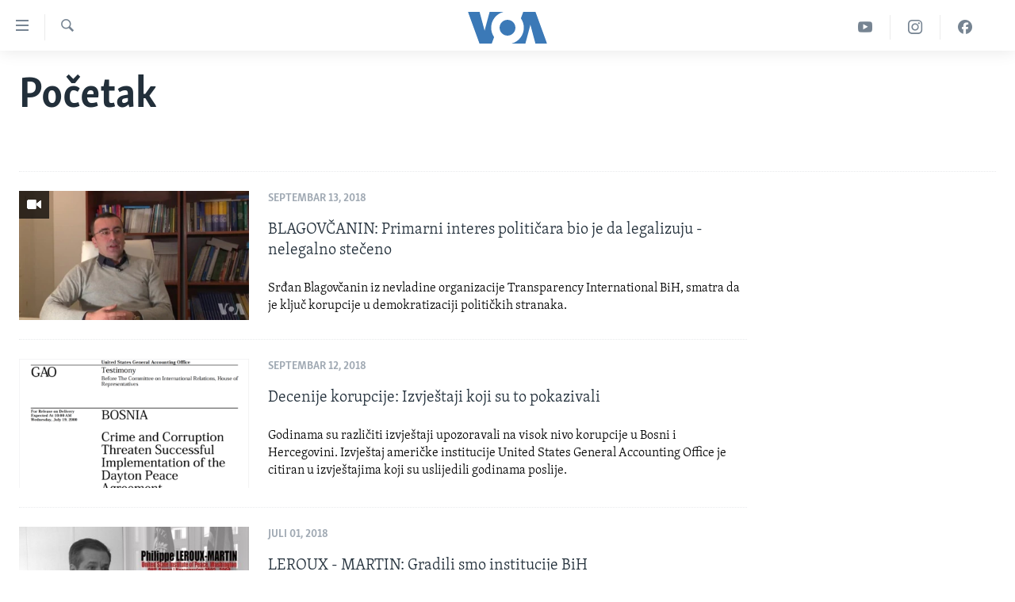

--- FILE ---
content_type: text/html; charset=utf-8
request_url: https://ba.voanews.com/z/5479
body_size: 8006
content:

<!DOCTYPE html>
<html lang="bs" dir="ltr" class="no-js">
<head>
<link href="/Content/responsive/VOA/bs-Latn-BA/VOA-bs-Latn-BA.css?&amp;av=0.0.0.0&amp;cb=306" rel="stylesheet"/>
<script src="https://tags.voanews.com/voa-pangea/prod/utag.sync.js"></script> <script type='text/javascript' src='https://www.youtube.com/iframe_api' async></script>
<script type="text/javascript">
//a general 'js' detection, must be on top level in <head>, due to CSS performance
document.documentElement.className = "js";
var cacheBuster = "306";
var appBaseUrl = "/";
var imgEnhancerBreakpoints = [0, 144, 256, 408, 650, 1023, 1597];
var isLoggingEnabled = false;
var isPreviewPage = false;
var isLivePreviewPage = false;
if (!isPreviewPage) {
window.RFE = window.RFE || {};
window.RFE.cacheEnabledByParam = window.location.href.indexOf('nocache=1') === -1;
const url = new URL(window.location.href);
const params = new URLSearchParams(url.search);
// Remove the 'nocache' parameter
params.delete('nocache');
// Update the URL without the 'nocache' parameter
url.search = params.toString();
window.history.replaceState(null, '', url.toString());
} else {
window.addEventListener('load', function() {
const links = window.document.links;
for (let i = 0; i < links.length; i++) {
links[i].href = '#';
links[i].target = '_self';
}
})
}
var pwaEnabled = false;
var swCacheDisabled;
</script>
<meta charset="utf-8" />
<title>Projekat Zarobljena Država Početak - Glas Amerike | Bosna i Hercegovina</title>
<meta name="description" content="Sadržaji iz prve epizode serijala koji govore o nastanku enormnog stepena korupcije u BiH." />
<meta name="keywords" content="korupcija, privatizacija, rat, tajkuni,elite,radnici, pljačka" />
<meta name="viewport" content="width=device-width, initial-scale=1.0" />
<meta http-equiv="X-UA-Compatible" content="IE=edge" />
<meta name="robots" content="max-image-preview:large"><meta property="fb:pages" content="185714551083" />
<meta name="msvalidate.01" content="3286EE554B6F672A6F2E608C02343C0E" /><meta name="yandex-verification" content="c377d4d0cb331c6a" />
<link href="https://ba.voanews.com/z/5479" rel="canonical" />
<meta name="apple-mobile-web-app-title" content="Glas Amerike" />
<meta name="apple-mobile-web-app-status-bar-style" content="black" />
<meta name="apple-itunes-app" content="app-id=632618796" />
<meta content="article" property="og:type" />
<meta content="Projekat Zarobljena Država Početak" property="og:title" />
<meta content="Sadržaji iz prve epizode serijala koji govore o nastanku enormnog stepena korupcije u BiH." property="og:description" />
<meta content="https://ba.voanews.com/Content/responsive/VOA/img/top_logo_news.png" property="og:image" />
<meta content="640" property="og:image:width" />
<meta content="640" property="og:image:height" />
<meta content="site logo" property="og:image:alt" />
<meta content="https://ba.voanews.com/z/5479" property="og:url" />
<meta content="Glas Amerike" property="og:site_name" />
<meta name="twitter:card" content="summary" />
<meta name="twitter:site" content="@VOABosnian" />
<script type="application/ld+json">{"isAccessibleForFree":true,"headline":"Projekat Zarobljena Država Početak","inLanguage":"bs-Latn-BA","keywords":"korupcija, privatizacija, rat, tajkuni,elite,radnici, pljačka","author":{"@type":"Organization","name":"Glas Amerike"},"datePublished":"2026-01-24 12:15:52Z","dateModified":"2026-01-24 12:15:52Z","publisher":{"logo":{"width":512,"height":220,"@type":"ImageObject","url":"https://ba.voanews.com/Content/responsive/VOA/bs-Latn-BA/img/logo.png"},"@type":"Organization","url":"https://ba.voanews.com","sameAs":["https://www.facebook.com/GlasAmerike","https://twitter.com/GlasAmerike","https://www.instagram.com/glasamerike/","https://www.youtube.com/c/GlasAmerike"],"name":"Glas Amerike | Bosna i Hercegovina","alternateName":""},"@context":"https://schema.org","@type":"Collection","mainEntityOfPage":"https://ba.voanews.com/z/5479","url":"https://ba.voanews.com/z/5479","description":"Sadržaji iz prve epizode serijala koji govore o nastanku enormnog stepena korupcije u BiH.","image":{"width":1080,"height":608,"@type":"ImageObject","url":"https://ba.voanews.com/Content/responsive/VOA/bs-Latn-BA/img/logo-amp.png"},"name":"Početak"}</script>
<script src="/Scripts/responsive/infographics.b?v=dVbZ-Cza7s4UoO3BqYSZdbxQZVF4BOLP5EfYDs4kqEo1&amp;av=0.0.0.0&amp;cb=306"></script>
<script src="/Scripts/responsive/loader.b?v=Q26XNwrL6vJYKjqFQRDnx01Lk2pi1mRsuLEaVKMsvpA1&amp;av=0.0.0.0&amp;cb=306"></script>
<link rel="icon" type="image/svg+xml" href="/Content/responsive/VOA/img/webApp/favicon.svg" />
<link rel="alternate icon" href="/Content/responsive/VOA/img/webApp/favicon.ico" />
<link rel="apple-touch-icon" sizes="152x152" href="/Content/responsive/VOA/img/webApp/ico-152x152.png" />
<link rel="apple-touch-icon" sizes="144x144" href="/Content/responsive/VOA/img/webApp/ico-144x144.png" />
<link rel="apple-touch-icon" sizes="114x114" href="/Content/responsive/VOA/img/webApp/ico-114x114.png" />
<link rel="apple-touch-icon" sizes="72x72" href="/Content/responsive/VOA/img/webApp/ico-72x72.png" />
<link rel="apple-touch-icon-precomposed" href="/Content/responsive/VOA/img/webApp/ico-57x57.png" />
<link rel="icon" sizes="192x192" href="/Content/responsive/VOA/img/webApp/ico-192x192.png" />
<link rel="icon" sizes="128x128" href="/Content/responsive/VOA/img/webApp/ico-128x128.png" />
<meta name="msapplication-TileColor" content="#ffffff" />
<meta name="msapplication-TileImage" content="/Content/responsive/VOA/img/webApp/ico-144x144.png" />
<link rel="alternate" type="application/rss+xml" title="VOA - Top Stories [RSS]" href="/api/" />
<link rel="sitemap" type="application/rss+xml" href="/sitemap.xml" />
</head>
<body class=" nav-no-loaded cc_theme pg-arch nojs-images ">
<script type="text/javascript" >
var analyticsData = {url:"",property_id:"454",page_title:"Početak",page_type:"zone index",content_type:"index",subcontent_type:"zone index",last_modified:"2026-01-24 12:15:52Z",pub_datetime:"2018-07-05 00:00:00Z",pub_year:"2018",pub_month:"07",pub_day:"05",pub_hour:"00",pub_weekday:"Thursday",section:"početak",english_section:"captured-state-project-begining",categories:"captured-state-project-begining",domain:"ba.voanews.com",language:"Bosnian",language_service:"VOA Bosnian",platform:"web",copied:"no",copied_article:"",copied_title:"",runs_js:"Yes",cms_release:"8.44.0.0.306",enviro_type:"prod",slug:"captured-state-project-begining",entity:"VOA",short_language_service:"BOS",platform_short:"W",page_name:"Archive - Početak"};
</script>
<noscript><iframe src="https://www.googletagmanager.com/ns.html?id=GTM-N8MP7P" height="0" width="0" style="display:none;visibility:hidden"></iframe></noscript><script type="text/javascript" data-cookiecategory="analytics">
var gtmEventObject = Object.assign({}, analyticsData, {event: 'page_meta_ready'});window.dataLayer = window.dataLayer || [];window.dataLayer.push(gtmEventObject);
if (top.location === self.location) { //if not inside of an IFrame
var renderGtm = "true";
if (renderGtm === "true") {
(function(w,d,s,l,i){w[l]=w[l]||[];w[l].push({'gtm.start':new Date().getTime(),event:'gtm.js'});var f=d.getElementsByTagName(s)[0],j=d.createElement(s),dl=l!='dataLayer'?'&l='+l:'';j.async=true;j.src='//www.googletagmanager.com/gtm.js?id='+i+dl;f.parentNode.insertBefore(j,f);})(window,document,'script','dataLayer','GTM-N8MP7P');
}
}
</script>
<!--Analytics tag js version start-->
<script type="text/javascript" data-cookiecategory="analytics">
var utag_data = Object.assign({}, analyticsData, {});
if(typeof(TealiumTagFrom)==='function' && typeof(TealiumTagSearchKeyword)==='function') {
var utag_from=TealiumTagFrom();var utag_searchKeyword=TealiumTagSearchKeyword();
if(utag_searchKeyword!=null && utag_searchKeyword!=='' && utag_data["search_keyword"]==null) utag_data["search_keyword"]=utag_searchKeyword;if(utag_from!=null && utag_from!=='') utag_data["from"]=TealiumTagFrom();}
if(window.top!== window.self&&utag_data.page_type==="snippet"){utag_data.page_type = 'iframe';}
try{if(window.top!==window.self&&window.self.location.hostname===window.top.location.hostname){utag_data.platform = 'self-embed';utag_data.platform_short = 'se';}}catch(e){if(window.top!==window.self&&window.self.location.search.includes("platformType=self-embed")){utag_data.platform = 'cross-promo';utag_data.platform_short = 'cp';}}
(function(a,b,c,d){ a="https://tags.voanews.com/voa-pangea/prod/utag.js"; b=document;c="script";d=b.createElement(c);d.src=a;d.type="text/java"+c;d.async=true; a=b.getElementsByTagName(c)[0];a.parentNode.insertBefore(d,a); })();
</script>
<!--Analytics tag js version end-->
<!-- Analytics tag management NoScript -->
<noscript>
<img style="position: absolute; border: none;" src="https://ssc.voanews.com/b/ss/bbgprod,bbgentityvoa/1/G.4--NS/543805890?pageName=voa%3abos%3aw%3azone%20index%3aarchive%20-%20po%c4%8detak&amp;c6=po%c4%8detak&amp;v36=8.44.0.0.306&amp;v6=D=c6&amp;g=https%3a%2f%2fba.voanews.com&amp;c1=D=g&amp;v1=D=g&amp;events=event1&amp;c16=voa%20bosnian&amp;v16=D=c16&amp;c5=captured-state-project-begining&amp;v5=D=c5&amp;ch=po%c4%8detak&amp;c15=bosnian&amp;v15=D=c15&amp;c4=index&amp;v4=D=c4&amp;v20=no&amp;c17=web&amp;v17=D=c17&amp;mcorgid=518abc7455e462b97f000101%40adobeorg&amp;server=ba.voanews.com&amp;pageType=D=c4&amp;ns=bbg&amp;v29=D=server&amp;v25=voa&amp;v30=454&amp;v105=D=User-Agent " alt="analytics" width="1" height="1" /></noscript>
<!-- End of Analytics tag management NoScript -->
<!--*** Accessibility links - For ScreenReaders only ***-->
<section>
<div class="sr-only">
<h2>Linkovi</h2>
<ul>
<li><a href="#content" data-disable-smooth-scroll="1">Pređi na glavni sadržaj</a></li>
<li><a href="#navigation" data-disable-smooth-scroll="1">Pređi na glavnu navigaciju</a></li>
<li><a href="#txtHeaderSearch" data-disable-smooth-scroll="1">Idi na pretragu</a></li>
</ul>
</div>
</section>
<div dir="ltr">
<div id="page">
<aside>
<div class="ctc-message pos-fix">
<div class="ctc-message__inner">Link has been copied to clipboard</div>
</div>
</aside>
<div class="hdr-20 hdr-20--big">
<div class="hdr-20__inner">
<div class="hdr-20__max pos-rel">
<div class="hdr-20__side hdr-20__side--primary d-flex">
<label data-for="main-menu-ctrl" data-switcher-trigger="true" data-switch-target="main-menu-ctrl" class="burger hdr-trigger pos-rel trans-trigger" data-trans-evt="click" data-trans-id="menu">
<span class="ico ico-close hdr-trigger__ico hdr-trigger__ico--close burger__ico burger__ico--close"></span>
<span class="ico ico-menu hdr-trigger__ico hdr-trigger__ico--open burger__ico burger__ico--open"></span>
</label>
<div class="menu-pnl pos-fix trans-target" data-switch-target="main-menu-ctrl" data-trans-id="menu">
<div class="menu-pnl__inner">
<nav class="main-nav menu-pnl__item menu-pnl__item--first">
<ul class="main-nav__list accordeon" data-analytics-tales="false" data-promo-name="link" data-location-name="nav,secnav">
<li class="main-nav__item">
<a class="main-nav__item-name main-nav__item-name--link" href="/z/1974" title="TV program" data-item-name="programs-studio-washington" >TV program</a>
</li>
<li class="main-nav__item">
<a class="main-nav__item-name main-nav__item-name--link" href="/z/1975" title="Video" data-item-name="video" >Video</a>
</li>
<li class="main-nav__item">
<a class="main-nav__item-name main-nav__item-name--link" href="/z/3517" title="Fotografije dana" data-item-name="photos-of-the-day" >Fotografije dana</a>
</li>
<li class="main-nav__item accordeon__item" data-switch-target="menu-item-921">
<label class="main-nav__item-name main-nav__item-name--label accordeon__control-label" data-switcher-trigger="true" data-for="menu-item-921">
Vijesti
<span class="ico ico-chevron-down main-nav__chev"></span>
</label>
<div class="main-nav__sub-list">
<a class="main-nav__item-name main-nav__item-name--link main-nav__item-name--sub" href="/p/6707.html" title="Sjedinjene Američke Države" data-item-name="usa-uniform" >Sjedinjene Američke Države</a>
<a class="main-nav__item-name main-nav__item-name--link main-nav__item-name--sub" href="/p/6705.html" title="Bosna i Hercegovina" data-item-name="bosnia-uniform" >Bosna i Hercegovina</a>
<a class="main-nav__item-name main-nav__item-name--link main-nav__item-name--sub" href="/p/6659.html" title="Svijet" data-item-name="world" >Svijet</a>
</div>
</li>
<li class="main-nav__item">
<a class="main-nav__item-name main-nav__item-name--link" href="https://ba.voanews.com/p/6943.html" title="Nauka i tehnologija" >Nauka i tehnologija</a>
</li>
<li class="main-nav__item">
<a class="main-nav__item-name main-nav__item-name--link" href="/p/7642.html" title="Specijalni projekti" data-item-name="special-projects" >Specijalni projekti</a>
</li>
<li class="main-nav__item">
<a class="main-nav__item-name main-nav__item-name--link" href="/p/6663.html" title="KORUPCIJA" data-item-name="criminal-and-corruption" >KORUPCIJA</a>
</li>
<li class="main-nav__item">
<a class="main-nav__item-name main-nav__item-name--link" href="/p/7163.html" title="Sloboda medija" data-item-name="press-freedom" >Sloboda medija</a>
</li>
<li class="main-nav__item">
<a class="main-nav__item-name main-nav__item-name--link" href="/p/8101.html" title="Ženska strana" data-item-name="women-page" >Ženska strana</a>
</li>
<li class="main-nav__item">
<a class="main-nav__item-name main-nav__item-name--link" href="/p/7153.html" title="Izbjeglička strana" data-item-name="refuge-crisis" >Izbjeglička strana</a>
</li>
<li class="main-nav__item">
<a class="main-nav__item-name main-nav__item-name--link" href="https://ba.voanews.com/p/6668.html" title="Magazin" >Magazin</a>
</li>
<li class="main-nav__item">
<a class="main-nav__item-name main-nav__item-name--link" href="https://www.insidevoa.com/" title="O Glasu Amerike" target="_blank" rel="noopener">O Glasu Amerike</a>
</li>
</ul>
</nav>
<div class="menu-pnl__item">
<a href="https://learningenglish.voanews.com/" class="menu-pnl__item-link" alt="Learning English">Learning English</a>
</div>
<div class="menu-pnl__item menu-pnl__item--social">
<h5 class="menu-pnl__sub-head">Pratite nas</h5>
<a href="https://www.facebook.com/GlasAmerike" title="Facebook" data-analytics-text="follow_on_facebook" class="btn btn--rounded btn--social-inverted menu-pnl__btn js-social-btn btn-facebook" target="_blank" rel="noopener">
<span class="ico ico-facebook-alt ico--rounded"></span>
</a>
<a href="https://twitter.com/GlasAmerike" title="Twitter" data-analytics-text="follow_on_twitter" class="btn btn--rounded btn--social-inverted menu-pnl__btn js-social-btn btn-twitter" target="_blank" rel="noopener">
<span class="ico ico-twitter ico--rounded"></span>
</a>
<a href="https://www.youtube.com/c/GlasAmerike" title="YouTube" data-analytics-text="follow_on_youtube" class="btn btn--rounded btn--social-inverted menu-pnl__btn js-social-btn btn-youtube" target="_blank" rel="noopener">
<span class="ico ico-youtube ico--rounded"></span>
</a>
<a href="https://www.instagram.com/glasamerike/" title="Instagram" data-analytics-text="follow_on_instagram" class="btn btn--rounded btn--social-inverted menu-pnl__btn js-social-btn btn-instagram" target="_blank" rel="noopener">
<span class="ico ico-instagram ico--rounded"></span>
</a>
</div>
<div class="menu-pnl__item">
<a href="/navigation/allsites" class="menu-pnl__item-link">
<span class="ico ico-languages "></span>
Jezici
</a>
</div>
</div>
</div>
<label data-for="top-search-ctrl" data-switcher-trigger="true" data-switch-target="top-search-ctrl" class="top-srch-trigger hdr-trigger">
<span class="ico ico-close hdr-trigger__ico hdr-trigger__ico--close top-srch-trigger__ico top-srch-trigger__ico--close"></span>
<span class="ico ico-search hdr-trigger__ico hdr-trigger__ico--open top-srch-trigger__ico top-srch-trigger__ico--open"></span>
</label>
<div class="srch-top srch-top--in-header" data-switch-target="top-search-ctrl">
<div class="container">
<form action="/s" class="srch-top__form srch-top__form--in-header" id="form-topSearchHeader" method="get" role="search"><label for="txtHeaderSearch" class="sr-only">Pretraživač</label>
<input type="text" id="txtHeaderSearch" name="k" placeholder="Pretraga..." accesskey="s" value="" class="srch-top__input analyticstag-event" onkeydown="if (event.keyCode === 13) { FireAnalyticsTagEventOnSearch('search', $dom.get('#txtHeaderSearch')[0].value) }" />
<button title="Pretraživač" type="submit" class="btn btn--top-srch analyticstag-event" onclick="FireAnalyticsTagEventOnSearch('search', $dom.get('#txtHeaderSearch')[0].value) ">
<span class="ico ico-search"></span>
</button></form>
</div>
</div>
<a href="/" class="main-logo-link">
<img src="/Content/responsive/VOA/bs-Latn-BA/img/logo-compact.svg" class="main-logo main-logo--comp" alt="site logo">
<img src="/Content/responsive/VOA/bs-Latn-BA/img/logo.svg" class="main-logo main-logo--big" alt="site logo">
</a>
</div>
<div class="hdr-20__side hdr-20__side--secondary d-flex">
<a href="https://www.facebook.com/GlasAmerike" title="Facebook" class="hdr-20__secondary-item" data-item-name="custom1">
<span class="ico-custom ico-custom--1 hdr-20__secondary-icon"></span>
</a>
<a href="https://www.instagram.com/glasamerike" title="Instagram" class="hdr-20__secondary-item" data-item-name="custom3">
<span class="ico-custom ico-custom--3 hdr-20__secondary-icon"></span>
</a>
<a href="https://www.youtube.com/c/GlasAmerike" title="YouTube" class="hdr-20__secondary-item" data-item-name="custom2">
<span class="ico-custom ico-custom--2 hdr-20__secondary-icon"></span>
</a>
<a href="/s" title="Pretraživač" class="hdr-20__secondary-item hdr-20__secondary-item--search" data-item-name="search">
<span class="ico ico-search hdr-20__secondary-icon hdr-20__secondary-icon--search"></span>
</a>
<div class="srch-bottom">
<form action="/s" class="srch-bottom__form d-flex" id="form-bottomSearch" method="get" role="search"><label for="txtSearch" class="sr-only">Pretraživač</label>
<input type="search" id="txtSearch" name="k" placeholder="Pretraga..." accesskey="s" value="" class="srch-bottom__input analyticstag-event" onkeydown="if (event.keyCode === 13) { FireAnalyticsTagEventOnSearch('search', $dom.get('#txtSearch')[0].value) }" />
<button title="Pretraživač" type="submit" class="btn btn--bottom-srch analyticstag-event" onclick="FireAnalyticsTagEventOnSearch('search', $dom.get('#txtSearch')[0].value) ">
<span class="ico ico-search"></span>
</button></form>
</div>
</div>
<img src="/Content/responsive/VOA/bs-Latn-BA/img/logo-print.gif" class="logo-print" alt="site logo">
<img src="/Content/responsive/VOA/bs-Latn-BA/img/logo-print_color.png" class="logo-print logo-print--color" alt="site logo">
</div>
</div>
</div>
<script>
if (document.body.className.indexOf('pg-home') > -1) {
var nav2In = document.querySelector('.hdr-20__inner');
var nav2Sec = document.querySelector('.hdr-20__side--secondary');
var secStyle = window.getComputedStyle(nav2Sec);
if (nav2In && window.pageYOffset < 150 && secStyle['position'] !== 'fixed') {
nav2In.classList.add('hdr-20__inner--big')
}
}
</script>
<div class="c-hlights c-hlights--breaking c-hlights--no-item" data-hlight-display="mobile,desktop">
<div class="c-hlights__wrap container p-0">
<div class="c-hlights__nav">
<a role="button" href="#" title="Prethodni">
<span class="ico ico-chevron-backward m-0"></span>
<span class="sr-only">Prethodni</span>
</a>
<a role="button" href="#" title="Naredni">
<span class="ico ico-chevron-forward m-0"></span>
<span class="sr-only">Naredni</span>
</a>
</div>
<span class="c-hlights__label">
<span class="">Breaking News</span>
<span class="switcher-trigger">
<label data-for="more-less-1" data-switcher-trigger="true" class="switcher-trigger__label switcher-trigger__label--more p-b-0" title="Više...">
<span class="ico ico-chevron-down"></span>
</label>
<label data-for="more-less-1" data-switcher-trigger="true" class="switcher-trigger__label switcher-trigger__label--less p-b-0" title="Show less">
<span class="ico ico-chevron-up"></span>
</label>
</span>
</span>
<ul class="c-hlights__items switcher-target" data-switch-target="more-less-1">
</ul>
</div>
</div> <div id="content">
<div class="container">
<h1 class="pg-title">
Početak
</h1>
<div class="archive-intro">
<div class="wsw " data-switch-target="more-less-1">
<!-- first paragraph with location-->
<!-- article body - from WYSIWYG -->
</div>
</div>
</div>
<div class="container">
<div class="row">
<div class="col-xs-12 col-md-9">
<ul class=" archive-list" id="loadMoreAfter">
<li class="mb-grid archive-list__item">
<div class="media-block media-block--t-spac media-block--contain">
<a href="/a/blagov%C4%8Danin-primarni-interes-politi%C4%8Dara-bio-je-da-legalizuju---nelegalno-ste%C4%8Deno/4485869.html" class="img-wrap img-wrap--m img-wrap--block-mob img-wrap--t-spac img-wrap--size-3 img-wrap--float" title="BLAGOVČANIN: Primarni interes političara bio je da legalizuju - nelegalno stečeno">
<div class="thumb thumb16_9">
<noscript class="nojs-img">
<img src="https://gdb.voanews.com/5899d1b0-ba23-45e8-943e-8247b09c259f_tv_w100_r1.jpg" alt="BLAGOVČANIN: Primarni interes političara bio je da legalizuju - nelegalno stečeno" />
</noscript>
<img data-src="https://gdb.voanews.com/5899d1b0-ba23-45e8-943e-8247b09c259f_tv_w66_r1.jpg" src="" alt="BLAGOVČANIN: Primarni interes političara bio je da legalizuju - nelegalno stečeno" class=""/>
</div>
<span class="ico ico-video ico--media-type"></span>
</a>
<div class="media-block__content media-block__content--h-m media-block__content--full-mob media-block__content--h">
<span class="date date--mb date--size-3 date--mb-25" >septembar 13, 2018</span>
<a href="/a/blagov%C4%8Danin-primarni-interes-politi%C4%8Dara-bio-je-da-legalizuju---nelegalno-ste%C4%8Deno/4485869.html">
<h4 class="media-block__title media-block__title--size-3 media-block__title--25" title="BLAGOVČANIN: Primarni interes političara bio je da legalizuju - nelegalno stečeno">
BLAGOVČANIN: Primarni interes političara bio je da legalizuju - nelegalno stečeno
</h4>
<p class="perex perex--mb perex--size-3">Srđan Blagovčanin iz nevladine organizacije Transparency International BiH, smatra da je ključ korupcije u demokratizaciji političkih stranaka.</p>
</a>
</div>
</div>
</li>
<li class="mb-grid archive-list__item">
<div class="media-block media-block--t-spac media-block--contain">
<a href="/a/decades-of-corruption-in-bosnia-us-reports/4485884.html" class="img-wrap img-wrap--m img-wrap--block-mob img-wrap--t-spac img-wrap--size-3 img-wrap--float" title="Decenije korupcije: Izvještaji koji su to pokazivali">
<div class="thumb thumb16_9">
<noscript class="nojs-img">
<img src="https://gdb.voanews.com/92c7ff80-47b2-4aa2-abd3-181c72689321_w100_r1.png" alt="General Accounting Office - izvještaj iz 2000." />
</noscript>
<img data-src="https://gdb.voanews.com/92c7ff80-47b2-4aa2-abd3-181c72689321_w66_r1.png" src="" alt="General Accounting Office - izvještaj iz 2000." class=""/>
</div>
</a>
<div class="media-block__content media-block__content--h-m media-block__content--full-mob media-block__content--h">
<span class="date date--mb date--size-3 date--mb-25" >septembar 12, 2018</span>
<a href="/a/decades-of-corruption-in-bosnia-us-reports/4485884.html">
<h4 class="media-block__title media-block__title--size-3 media-block__title--25" title="Decenije korupcije: Izvještaji koji su to pokazivali">
Decenije korupcije: Izvještaji koji su to pokazivali
</h4>
<p class="perex perex--mb perex--size-3">Godinama su različiti izvještaji upozoravali na visok nivo korupcije u Bosni i Hercegovini. Izvještaj američke institucije United States General Accounting Office je citiran u izvještajima koji su uslijedili godinama poslije.</p>
</a>
</div>
</div>
</li>
<li class="mb-grid archive-list__item">
<div class="media-block media-block--t-spac media-block--contain">
<a href="/a/leroux-martin-we-wee-building-bosnia/4485890.html" class="img-wrap img-wrap--m img-wrap--block-mob img-wrap--t-spac img-wrap--size-3 img-wrap--float" title="LEROUX - MARTIN: Gradili smo institucije BiH">
<div class="thumb thumb16_9">
<noscript class="nojs-img">
<img src="https://gdb.voanews.com/a413613e-da5e-4cb2-88b9-819ff3b1b3d7_w100_r1.jpg" alt="" />
</noscript>
<img data-src="https://gdb.voanews.com/a413613e-da5e-4cb2-88b9-819ff3b1b3d7_w66_r1.jpg" src="" alt="" class=""/>
</div>
</a>
<div class="media-block__content media-block__content--h-m media-block__content--full-mob media-block__content--h">
<span class="date date--mb date--size-3 date--mb-25" >juli 01, 2018</span>
<a href="/a/leroux-martin-we-wee-building-bosnia/4485890.html">
<h4 class="media-block__title media-block__title--size-3 media-block__title--25" title="LEROUX - MARTIN: Gradili smo institucije BiH">
LEROUX - MARTIN: Gradili smo institucije BiH
</h4>
<p class="perex perex--mb perex--size-3">Phillipe Leroux-Martin šest godina živio je i radio u BiH, 2002-2008. Vodio je pravni odjel Ureda visokog predstavnika u BiH.</p>
</a>
</div>
</div>
</li>
<li class="mb-grid archive-list__item">
<div class="media-block media-block--t-spac media-block--contain">
<a href="/a/papic-humanitarian-system-is-corrupted/4485898.html" class="img-wrap img-wrap--m img-wrap--block-mob img-wrap--t-spac img-wrap--size-3 img-wrap--float" title="PAPIĆ: Sistem međunarodne pomoći je korumpiran">
<div class="thumb thumb16_9">
<noscript class="nojs-img">
<img src="https://gdb.voanews.com/7bd4e0fa-3111-4249-bd92-13b667ede3f8_tv_w100_r1.jpg" alt="PAPIĆ: Sistem međunarodne pomoći je korumpiran" />
</noscript>
<img data-src="https://gdb.voanews.com/7bd4e0fa-3111-4249-bd92-13b667ede3f8_tv_w66_r1.jpg" src="" alt="PAPIĆ: Sistem međunarodne pomoći je korumpiran" class=""/>
</div>
<span class="ico ico-video ico--media-type"></span>
</a>
<div class="media-block__content media-block__content--h-m media-block__content--full-mob media-block__content--h">
<span class="date date--mb date--size-3 date--mb-25" >juli 01, 2018</span>
<a href="/a/papic-humanitarian-system-is-corrupted/4485898.html">
<h4 class="media-block__title media-block__title--size-3 media-block__title--25" title="PAPIĆ: Sistem međunarodne pomoći je korumpiran">
PAPIĆ: Sistem međunarodne pomoći je korumpiran
</h4>
<p class="perex perex--mb perex--size-3">Do &quot;krajnjeg korisnika&quot; stigne 40 - 50 % namjenjenog novca kaže za VOA Žarko Papić, direktor Instituta za bolju i humaniju inkluziju iz Sarajeva.</p>
</a>
</div>
</div>
</li>
<li class="mb-grid archive-list__item">
<div class="media-block media-block--t-spac media-block--contain">
<a href="/a/4485871.html" class="img-wrap img-wrap--m img-wrap--block-mob img-wrap--t-spac img-wrap--size-3 img-wrap--float" title="KOPIĆ: Tri velike pljačke radnika BiH">
<div class="thumb thumb16_9">
<noscript class="nojs-img">
<img src="https://gdb.voanews.com/8c223841-bf03-4dc7-8541-120efd540dc2_tv_w100_r1.jpg" alt="KOPIĆ: Tri velike pljačke radnika BiH" />
</noscript>
<img data-src="https://gdb.voanews.com/8c223841-bf03-4dc7-8541-120efd540dc2_tv_w66_r1.jpg" src="" alt="KOPIĆ: Tri velike pljačke radnika BiH" class=""/>
</div>
<span class="ico ico-video ico--media-type"></span>
</a>
<div class="media-block__content media-block__content--h-m media-block__content--full-mob media-block__content--h">
<span class="date date--mb date--size-3 date--mb-25" >juli 01, 2018</span>
<a href="/a/4485871.html">
<h4 class="media-block__title media-block__title--size-3 media-block__title--25" title="KOPIĆ: Tri velike pljačke radnika BiH">
KOPIĆ: Tri velike pljačke radnika BiH
</h4>
<p class="perex perex--mb perex--size-3">Sakib Kopić iz sindikata Solidarnost iz Tuzle objašnjava na koji način su opljačkani radnici u Bosni i Hercegovini. Sindikat Solidarnost nastao je nakon socijalnih demonstracija u BiH 2014. godine.</p>
</a>
</div>
</div>
</li>
<li class="mb-grid archive-list__item">
<div class="media-block media-block--t-spac media-block--contain">
<a href="/a/peric-system-is-corrupted/4485876.html" class="img-wrap img-wrap--m img-wrap--no-mob img-wrap--t-spac img-wrap--size-3 img-wrap--float" title="PERIĆ: Sistem vlasti zasnovan je na korupciji">
<div class="thumb thumb16_9">
<noscript class="nojs-img">
<img src="https://gdb.voanews.com/18970a69-3e4f-4a0a-b2bb-dc2ac773c957_tv_w100_r1.jpg" alt="PERIĆ: Sistem vlasti zasnovan je na korupciji" />
</noscript>
<img data-src="https://gdb.voanews.com/18970a69-3e4f-4a0a-b2bb-dc2ac773c957_tv_w66_r1.jpg" src="" alt="PERIĆ: Sistem vlasti zasnovan je na korupciji" class=""/>
</div>
<span class="ico ico-video ico--media-type"></span>
</a>
<div class="media-block__content media-block__content--h-m media-block__content--full-mob media-block__content--h">
<span class="date date--mb date--size-3 date--mb-25" >juli 01, 2018</span>
<a href="/a/peric-system-is-corrupted/4485876.html">
<h4 class="media-block__title media-block__title--size-3 media-block__title--25" title="PERIĆ: Sistem vlasti zasnovan je na korupciji">
PERIĆ: Sistem vlasti zasnovan je na korupciji
</h4>
<p class="perex perex--mb perex--size-3">Sudija Suda BiH Branko Perić smatra da se korupcija raširila povlačenjem stranaca iz upravljanja zemljom.</p>
</a>
</div>
</div>
</li>
<li class="mb-grid archive-list__item">
<div class="media-block media-block--t-spac media-block--contain">
<a href="/a/4485868.html" class="img-wrap img-wrap--m img-wrap--no-mob img-wrap--t-spac img-wrap--size-3 img-wrap--float" title="ASHDOWN: BiH po korupciji nije posebna, ali tamo već predugo traje">
<div class="thumb thumb16_9">
<noscript class="nojs-img">
<img src="https://gdb.voanews.com/3d9a94af-6331-4027-b3bc-961d0fe19ed6_tv_w100_r1.jpg" alt="ASHDOWN: BiH po korupciji nije posebna, ali tamo već predugo traje" />
</noscript>
<img data-src="https://gdb.voanews.com/3d9a94af-6331-4027-b3bc-961d0fe19ed6_tv_w66_r1.jpg" src="" alt="ASHDOWN: BiH po korupciji nije posebna, ali tamo već predugo traje" class=""/>
</div>
<span class="ico ico-video ico--media-type"></span>
</a>
<div class="media-block__content media-block__content--h-m media-block__content--full-mob media-block__content--h">
<span class="date date--mb date--size-3 date--mb-25" >juli 01, 2018</span>
<a href="/a/4485868.html">
<h4 class="media-block__title media-block__title--size-3 media-block__title--25" title="ASHDOWN: BiH po korupciji nije posebna, ali tamo već predugo traje">
ASHDOWN: BiH po korupciji nije posebna, ali tamo već predugo traje
</h4>
</a>
</div>
</div>
</li>
<li class="mb-grid archive-list__item">
<div class="media-block media-block--t-spac media-block--contain">
<a href="/a/4397977.html" class="img-wrap img-wrap--m img-wrap--no-mob img-wrap--t-spac img-wrap--size-3 img-wrap--float" title="PAPIĆ: Ključna prevara veterana desila se u privatizaciji prije 20 godina">
<div class="thumb thumb16_9">
<noscript class="nojs-img">
<img src="https://gdb.voanews.com/4d43d0f4-7b5f-4d0e-9d41-2a929fab65e6_tv_w100_r1.jpg" alt="PAPIĆ: Ključna prevara veterana desila se u privatizaciji prije 20 godina" />
</noscript>
<img data-src="https://gdb.voanews.com/4d43d0f4-7b5f-4d0e-9d41-2a929fab65e6_tv_w66_r1.jpg" src="" alt="PAPIĆ: Ključna prevara veterana desila se u privatizaciji prije 20 godina" class=""/>
</div>
<span class="ico ico-video ico--media-type"></span>
</a>
<div class="media-block__content media-block__content--h-m media-block__content--full-mob media-block__content--h">
<span class="date date--mb date--size-3 date--mb-25" >maj 17, 2018</span>
<a href="/a/4397977.html">
<h4 class="media-block__title media-block__title--size-3 media-block__title--25" title="PAPIĆ: Ključna prevara veterana desila se u privatizaciji prije 20 godina">
PAPIĆ: Ključna prevara veterana desila se u privatizaciji prije 20 godina
</h4>
<p class="perex perex--mb perex--size-3">Direktor Inicijative za bolju i humaniju inkluziju, u razgovoru za Glas Amerike objašnjava na koji način su još prije dvije decenije prevarene boračke populacije.</p>
</a>
</div>
</div>
</li>
</ul>
</div>
</div>
</div>
</div>
<footer role="contentinfo">
<div id="foot" class="foot">
<div class="container">
<div class="foot-nav collapsed" id="foot-nav">
<div class="menu">
<ul class="items">
<li class="socials block-socials">
<span class="handler" id="socials-handler">
Pratite nas
</span>
<div class="inner">
<ul class="subitems follow">
<li>
<a href="https://www.facebook.com/GlasAmerike" title="Facebook" data-analytics-text="follow_on_facebook" class="btn btn--rounded js-social-btn btn-facebook" target="_blank" rel="noopener">
<span class="ico ico-facebook-alt ico--rounded"></span>
</a>
</li>
<li>
<a href="https://twitter.com/GlasAmerike" title="Twitter" data-analytics-text="follow_on_twitter" class="btn btn--rounded js-social-btn btn-twitter" target="_blank" rel="noopener">
<span class="ico ico-twitter ico--rounded"></span>
</a>
</li>
<li>
<a href="https://www.instagram.com/glasamerike/" title="Instagram" data-analytics-text="follow_on_instagram" class="btn btn--rounded js-social-btn btn-instagram" target="_blank" rel="noopener">
<span class="ico ico-instagram ico--rounded"></span>
</a>
</li>
<li>
<a href="https://www.youtube.com/c/GlasAmerike" title="YouTube" data-analytics-text="follow_on_youtube" class="btn btn--rounded js-social-btn btn-youtube" target="_blank" rel="noopener">
<span class="ico ico-youtube ico--rounded"></span>
</a>
</li>
<li>
<a href="/rssfeeds" title="RSS" data-analytics-text="follow_on_rss" class="btn btn--rounded js-social-btn btn-rss" >
<span class="ico ico-rss ico--rounded"></span>
</a>
</li>
<li>
<a href="/subscribe.html" title="Prijava" data-analytics-text="follow_on_subscribe" class="btn btn--rounded js-social-btn btn-email" >
<span class="ico ico-email ico--rounded"></span>
</a>
</li>
</ul>
</div>
</li>
<li class="block-primary collapsed collapsible item">
<span class="handler">
INFORMACIJE
<span title="close tab" class="ico ico-chevron-up"></span>
<span title="open tab" class="ico ico-chevron-down"></span>
<span title="add" class="ico ico-plus"></span>
<span title="remove" class="ico ico-minus"></span>
</span>
<div class="inner">
<ul class="subitems">
<li class="subitem">
<a class="handler" href="/p/3917.html" title="O nama" >O nama</a>
</li>
<li class="subitem">
<a class="handler" href="/p/3919.html" title="Kontakt" >Kontakt</a>
</li>
<li class="subitem">
<a class="handler" href="https://www.voanews.com/p/5338.html" title="Privatnost" target="_blank" rel="noopener">Privatnost</a>
</li>
<li class="subitem">
<a class="handler" href="https://www.voanews.com/section-508" title="Dostupnost" target="_blank" rel="noopener">Dostupnost</a>
</li>
</ul>
</div>
</li>
<li class="block-primary collapsed collapsible item">
<span class="handler">
SADRŽAJ
<span title="close tab" class="ico ico-chevron-up"></span>
<span title="open tab" class="ico ico-chevron-down"></span>
<span title="add" class="ico ico-plus"></span>
<span title="remove" class="ico ico-minus"></span>
</span>
<div class="inner">
<ul class="subitems">
<li class="subitem">
<a class="handler" href="/z/1974" title="TV Program" >TV Program</a>
</li>
<li class="subitem">
<a class="handler" href="/p/6707.html" title="SAD" >SAD</a>
</li>
<li class="subitem">
<a class="handler" href="/p/6705.html" title="BIH" >BIH</a>
</li>
<li class="subitem">
<a class="handler" href="https://editorials.voa.gov/z/6209" title="STAVOVI VLADE SAD" >STAVOVI VLADE SAD</a>
</li>
</ul>
</div>
</li>
</ul>
</div>
</div>
<div class="foot__item foot__item--copyrights">
<p class="copyright">Sva prava zadržana. Glas Amerike © 2026 Glas Amerike: bosnian-service@voanews.com</p>
</div>
</div>
</div>
</footer> </div>
</div>
<script defer src="/Scripts/responsive/serviceWorkerInstall.js?cb=306"></script>
<script type="text/javascript">
// opera mini - disable ico font
if (navigator.userAgent.match(/Opera Mini/i)) {
document.getElementsByTagName("body")[0].className += " can-not-ff";
}
// mobile browsers test
if (typeof RFE !== 'undefined' && RFE.isMobile) {
if (RFE.isMobile.any()) {
document.getElementsByTagName("body")[0].className += " is-mobile";
}
else {
document.getElementsByTagName("body")[0].className += " is-not-mobile";
}
}
</script>
<script src="/conf.js?x=306" type="text/javascript"></script>
<div class="responsive-indicator">
<div class="visible-xs-block">XS</div>
<div class="visible-sm-block">SM</div>
<div class="visible-md-block">MD</div>
<div class="visible-lg-block">LG</div>
</div>
<script type="text/javascript">
var bar_data = {
"apiId": "5479",
"apiType": "3",
"isEmbedded": "0",
"culture": "bs-Latn-BA",
"cookieName": "cmsLoggedIn",
"cookieDomain": "ba.voanews.com"
};
</script>
<div id="scriptLoaderTarget" style="display:none;contain:strict;"></div>
</body>
</html>